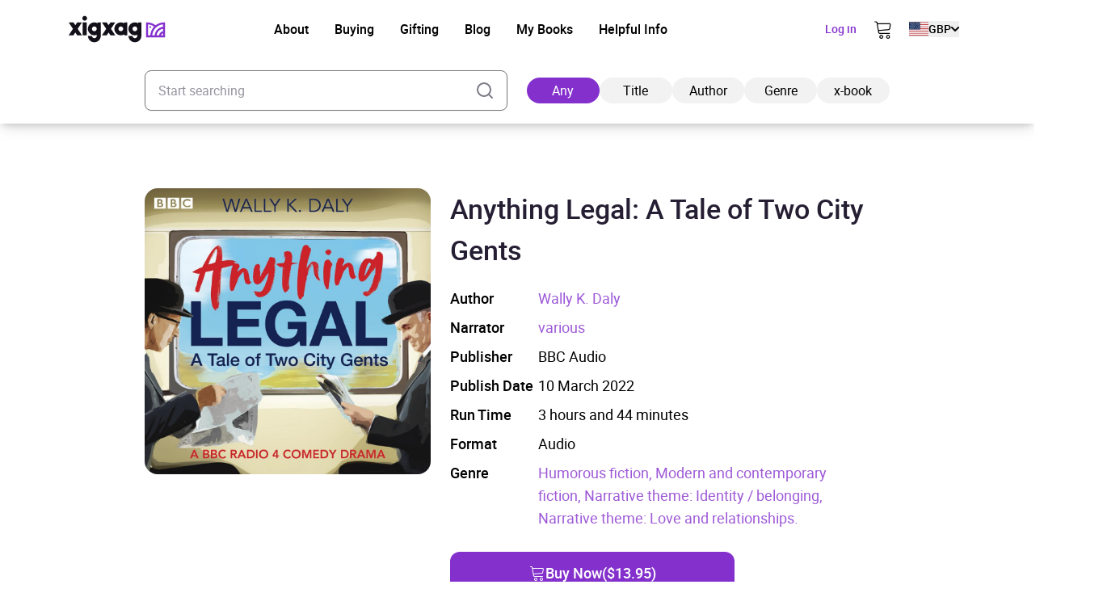

--- FILE ---
content_type: image/svg+xml
request_url: https://xigxag.co.uk/wp-content/themes/wordpress/assets/dist/imgs/flags/cz.svg
body_size: -926
content:
<svg width="39" height="30" viewBox="0 0 39 30" fill="none" xmlns="http://www.w3.org/2000/svg">
<g clip-path="url(#clip0_2910_8037)">
<path d="M0 0.375H38.9999V15H0V0.375Z" fill="white"/>
<path d="M0 15H38.9999V29.625H0V15Z" fill="#D7141A"/>
<path d="M21.9374 15L0 0.375V29.6249L21.9374 15Z" fill="#11457E"/>
</g>
<defs>
<clipPath id="clip0_2910_8037">
<rect width="38.9999" height="29.2499" fill="white" transform="translate(0 0.375)"/>
</clipPath>
</defs>
</svg>


--- FILE ---
content_type: application/javascript
request_url: https://xigxag.co.uk/wp-content/themes/wordpress/assets/dist/js/lazy-loaders.js?ver=20960080672
body_size: -1100
content:
function lazyLoadImages(){document.querySelectorAll(".lazy-loaders-wrapper [data-src]").forEach((e=>lazyImageObserver.observe(e)))}document.addEventListener("DOMContentLoaded",lazyLoadImages),window.addEventListener("book-images-ajax-loaded",lazyLoadImages);const lazyImageObserver=new IntersectionObserver((e=>{e.forEach((e=>{e.intersectionRatio>0&&(e.target.src=e.target.dataset.src,lazyImageObserver.unobserve(e.target))}))}));

--- FILE ---
content_type: application/javascript
request_url: https://xigxag.co.uk/wp-content/themes/wordpress/assets/dist/js/isbn-lookup.js?ver=20960080672
body_size: -415
content:
function showLoader(o){o.classList.remove("hidden"),setTimeout((()=>{o.classList.remove("opacity-0"),o.classList.remove("bg-opacity-0"),o.classList.add("opacity-100"),o.classList.add("bg-opacity-40")}),51)}function hideLoader(o){o.classList.remove("opacity-100"),o.classList.remove("bg-opacity-40"),o.classList.add("opacity-0"),o.classList.add("bg-opacity-0"),setTimeout((()=>{o.classList.add("hidden")}),51)}async function lookup_isbn(o){const s=document.querySelector(".books-loader");localStorage.setItem("lastAccessedBook",o),s&&showLoader(s);try{const s=`${homeURL}/wp-admin/admin-ajax.php?action=lookup_permalink_by_isbn&isbn=${o}`,a=await fetch(s,{method:"GET",credentials:"same-origin",headers:new Headers({"Content-Type":"application/x-www-form-urlencoded"})});window.location.assign(await a.text())}catch(o){console.error(o),s&&hideLoader(s)}}